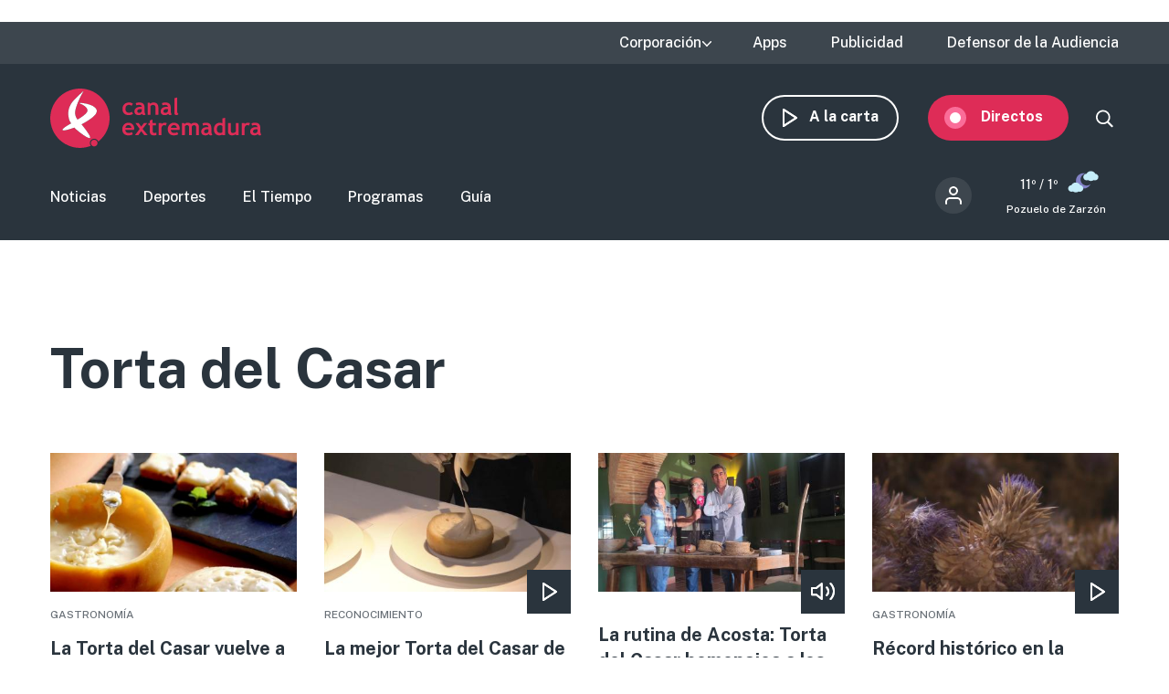

--- FILE ---
content_type: text/html; charset=UTF-8
request_url: https://www.canalextremadura.es/contenidos/etiquetas/torta-del-casar
body_size: 10586
content:
<!DOCTYPE html>
<html lang="es" dir="ltr" prefix="content: http://purl.org/rss/1.0/modules/content/  dc: http://purl.org/dc/terms/  foaf: http://xmlns.com/foaf/0.1/  og: http://ogp.me/ns#  rdfs: http://www.w3.org/2000/01/rdf-schema#  schema: http://schema.org/  sioc: http://rdfs.org/sioc/ns#  sioct: http://rdfs.org/sioc/types#  skos: http://www.w3.org/2004/02/skos/core#  xsd: http://www.w3.org/2001/XMLSchema# " class="no-grid">
  <head>
    <meta charset="utf-8" />
<script>        var OneSignal = window.OneSignal || [];
        OneSignal.push(function() {
          
          OneSignal.init({"appId":"90f0e906-07ed-4337-9cae-661c2f25023b","welcomeNotification":{"title":"\u00a1Bienvenido!","message":"Bienvenido al canal de notificaciones de Canal Extremadura."},"promptOptions":{"acceptButtonText":"Aceptar","cancelButtonText":"Cancelar"}});
        });
      </script>
<link rel="canonical" href="http://www.canalextremadura.es/contenidos/etiquetas/torta-del-casar" />
<meta name="twitter:card" content="summary_large_image" />
<meta name="Generator" content="Drupal 10 (https://www.drupal.org)" />
<meta name="MobileOptimized" content="width" />
<meta name="HandheldFriendly" content="true" />
<meta name="viewport" content="width=device-width, initial-scale=1.0" />
<style>div#sliding-popup, div#sliding-popup .eu-cookie-withdraw-banner, .eu-cookie-withdraw-tab {background: #ffffff} div#sliding-popup.eu-cookie-withdraw-wrapper { background: transparent; } #sliding-popup h1, #sliding-popup h2, #sliding-popup h3, #sliding-popup p, #sliding-popup label, #sliding-popup div, .eu-cookie-compliance-more-button, .eu-cookie-compliance-secondary-button, .eu-cookie-withdraw-tab { color: #16252e;} .eu-cookie-withdraw-tab { border-color: #16252e;}</style>
<link rel="icon" href="/themes/custom/seedos_wheat/favicon.ico" type="image/vnd.microsoft.icon" />
<link rel="alternate" hreflang="es" href="http://www.canalextremadura.es/contenidos/etiquetas/torta-del-casar" />

    <title>Torta del Casar | Canal Extremadura</title>
    <link rel="stylesheet" media="all" href="/libraries/drupal-superfish/css/superfish.css?t68qoa" />
<link rel="stylesheet" media="all" href="/themes/contrib/stable/css/system/components/ajax-progress.module.css?t68qoa" />
<link rel="stylesheet" media="all" href="/themes/contrib/stable/css/system/components/align.module.css?t68qoa" />
<link rel="stylesheet" media="all" href="/themes/contrib/stable/css/system/components/autocomplete-loading.module.css?t68qoa" />
<link rel="stylesheet" media="all" href="/themes/contrib/stable/css/system/components/fieldgroup.module.css?t68qoa" />
<link rel="stylesheet" media="all" href="/themes/contrib/stable/css/system/components/container-inline.module.css?t68qoa" />
<link rel="stylesheet" media="all" href="/themes/contrib/stable/css/system/components/clearfix.module.css?t68qoa" />
<link rel="stylesheet" media="all" href="/themes/contrib/stable/css/system/components/details.module.css?t68qoa" />
<link rel="stylesheet" media="all" href="/themes/contrib/stable/css/system/components/hidden.module.css?t68qoa" />
<link rel="stylesheet" media="all" href="/themes/contrib/stable/css/system/components/item-list.module.css?t68qoa" />
<link rel="stylesheet" media="all" href="/themes/contrib/stable/css/system/components/js.module.css?t68qoa" />
<link rel="stylesheet" media="all" href="/themes/contrib/stable/css/system/components/nowrap.module.css?t68qoa" />
<link rel="stylesheet" media="all" href="/themes/contrib/stable/css/system/components/position-container.module.css?t68qoa" />
<link rel="stylesheet" media="all" href="/themes/contrib/stable/css/system/components/progress.module.css?t68qoa" />
<link rel="stylesheet" media="all" href="/themes/contrib/stable/css/system/components/reset-appearance.module.css?t68qoa" />
<link rel="stylesheet" media="all" href="/themes/contrib/stable/css/system/components/resize.module.css?t68qoa" />
<link rel="stylesheet" media="all" href="/themes/contrib/stable/css/system/components/sticky-header.module.css?t68qoa" />
<link rel="stylesheet" media="all" href="/themes/contrib/stable/css/system/components/system-status-counter.css?t68qoa" />
<link rel="stylesheet" media="all" href="/themes/contrib/stable/css/system/components/system-status-report-counters.css?t68qoa" />
<link rel="stylesheet" media="all" href="/themes/contrib/stable/css/system/components/system-status-report-general-info.css?t68qoa" />
<link rel="stylesheet" media="all" href="/themes/contrib/stable/css/system/components/tabledrag.module.css?t68qoa" />
<link rel="stylesheet" media="all" href="/themes/contrib/stable/css/system/components/tablesort.module.css?t68qoa" />
<link rel="stylesheet" media="all" href="/themes/contrib/stable/css/system/components/tree-child.module.css?t68qoa" />
<link rel="stylesheet" media="all" href="/modules/contrib/poll/css/poll.base.css?t68qoa" />
<link rel="stylesheet" media="all" href="/modules/contrib/poll/css/poll.theme.css?t68qoa" />
<link rel="stylesheet" media="all" href="//cdnjs.cloudflare.com/ajax/libs/font-awesome/5.15.3/css/all.min.css" />
<link rel="stylesheet" media="all" href="/themes/contrib/stable/css/views/views.module.css?t68qoa" />
<link rel="stylesheet" media="all" href="/modules/contrib/eu_cookie_compliance/css/eu_cookie_compliance.css?t68qoa" />
<link rel="stylesheet" media="all" href="/modules/contrib/social_media_links/css/social_media_links.theme.css?t68qoa" />
<link rel="stylesheet" media="all" href="/modules/contrib/extlink/extlink.css?t68qoa" />
<link rel="stylesheet" media="all" href="/core/modules/layout_discovery/layouts/onecol/onecol.css?t68qoa" />
<link rel="stylesheet" media="all" href="/modules/contrib/better_exposed_filters/css/better_exposed_filters.css?t68qoa" />
<link rel="stylesheet" media="all" href="/themes/contrib/stable/css/core/assets/vendor/normalize-css/normalize.css?t68qoa" />
<link rel="stylesheet" media="all" href="/themes/contrib/stable/css/core/normalize-fixes.css?t68qoa" />
<link rel="stylesheet" media="all" href="/themes/contrib/classy/css/components/action-links.css?t68qoa" />
<link rel="stylesheet" media="all" href="/themes/contrib/classy/css/components/breadcrumb.css?t68qoa" />
<link rel="stylesheet" media="all" href="/themes/contrib/classy/css/components/button.css?t68qoa" />
<link rel="stylesheet" media="all" href="/themes/contrib/classy/css/components/collapse-processed.css?t68qoa" />
<link rel="stylesheet" media="all" href="/themes/contrib/classy/css/components/container-inline.css?t68qoa" />
<link rel="stylesheet" media="all" href="/themes/contrib/classy/css/components/details.css?t68qoa" />
<link rel="stylesheet" media="all" href="/themes/contrib/classy/css/components/exposed-filters.css?t68qoa" />
<link rel="stylesheet" media="all" href="/themes/contrib/classy/css/components/field.css?t68qoa" />
<link rel="stylesheet" media="all" href="/themes/contrib/classy/css/components/form.css?t68qoa" />
<link rel="stylesheet" media="all" href="/themes/contrib/classy/css/components/icons.css?t68qoa" />
<link rel="stylesheet" media="all" href="/themes/contrib/classy/css/components/inline-form.css?t68qoa" />
<link rel="stylesheet" media="all" href="/themes/contrib/classy/css/components/item-list.css?t68qoa" />
<link rel="stylesheet" media="all" href="/themes/contrib/classy/css/components/link.css?t68qoa" />
<link rel="stylesheet" media="all" href="/themes/contrib/classy/css/components/links.css?t68qoa" />
<link rel="stylesheet" media="all" href="/themes/contrib/classy/css/components/menu.css?t68qoa" />
<link rel="stylesheet" media="all" href="/themes/contrib/classy/css/components/more-link.css?t68qoa" />
<link rel="stylesheet" media="all" href="/themes/contrib/classy/css/components/pager.css?t68qoa" />
<link rel="stylesheet" media="all" href="/themes/contrib/classy/css/components/tabledrag.css?t68qoa" />
<link rel="stylesheet" media="all" href="/themes/contrib/classy/css/components/tableselect.css?t68qoa" />
<link rel="stylesheet" media="all" href="/themes/contrib/classy/css/components/tablesort.css?t68qoa" />
<link rel="stylesheet" media="all" href="/themes/contrib/classy/css/components/tabs.css?t68qoa" />
<link rel="stylesheet" media="all" href="/themes/contrib/classy/css/components/textarea.css?t68qoa" />
<link rel="stylesheet" media="all" href="/themes/contrib/classy/css/components/ui-dialog.css?t68qoa" />
<link rel="stylesheet" media="all" href="/themes/contrib/classy/css/components/messages.css?t68qoa" />
<link rel="stylesheet" media="all" href="/themes/contrib/classy/css/components/node.css?t68qoa" />
<link rel="stylesheet" media="all" href="/themes/custom/seedos_wheat/css/main.css?t68qoa" />

    <script type="application/json" data-drupal-selector="drupal-settings-json">{"path":{"baseUrl":"\/","pathPrefix":"","currentPath":"taxonomy\/term\/4138","currentPathIsAdmin":false,"isFront":false,"currentLanguage":"es"},"pluralDelimiter":"\u0003","suppressDeprecationErrors":true,"app_id":"90f0e906-07ed-4337-9cae-661c2f25023b","data":{"extlink":{"extTarget":false,"extTargetNoOverride":false,"extNofollow":false,"extNoreferrer":true,"extFollowNoOverride":false,"extClass":"ext","extLabel":"(link is external)","extImgClass":false,"extSubdomains":true,"extExclude":"","extInclude":"","extCssExclude":"","extCssExplicit":"","extAlert":false,"extAlertText":"This link will take you to an external web site. We are not responsible for their content.","mailtoClass":"mailto","mailtoLabel":"(link sends email)","extUseFontAwesome":false,"extIconPlacement":"append","extFaLinkClasses":"fa fa-external-link","extFaMailtoClasses":"fa fa-envelope-o","whitelistedDomains":[]}},"eu_cookie_compliance":{"cookie_policy_version":"1.0.0","popup_enabled":false,"popup_agreed_enabled":false,"popup_hide_agreed":false,"popup_clicking_confirmation":true,"popup_scrolling_confirmation":false,"popup_html_info":false,"use_mobile_message":false,"mobile_popup_html_info":false,"mobile_breakpoint":768,"popup_html_agreed":false,"popup_use_bare_css":false,"popup_height":"auto","popup_width":"348px","popup_delay":1000,"popup_link":"https:\/\/www.canalextremadura.es\/politica-de-privacidad-y-cookies","popup_link_new_window":true,"popup_position":false,"fixed_top_position":true,"popup_language":"es","store_consent":false,"better_support_for_screen_readers":true,"cookie_name":"","reload_page":false,"domain":"","domain_all_sites":false,"popup_eu_only":false,"popup_eu_only_js":false,"cookie_lifetime":100,"cookie_session":0,"set_cookie_session_zero_on_disagree":0,"disagree_do_not_show_popup":false,"method":"default","automatic_cookies_removal":false,"allowed_cookies":"","withdraw_markup":"\u003Cbutton type=\u0022button\u0022 class=\u0022eu-cookie-withdraw-tab\u0022\u003EPrivacy settings\u003C\/button\u003E\n\u003Cdiv aria-labelledby=\u0022popup-text\u0022 class=\u0022eu-cookie-withdraw-banner\u0022\u003E\n  \u003Cdiv class=\u0022popup-content info eu-cookie-compliance-content\u0022\u003E\n    \u003Cdiv id=\u0022popup-text\u0022 class=\u0022eu-cookie-compliance-message\u0022 role=\u0022document\u0022\u003E\n      \u003Ch2\u003EWe use cookies on this site to enhance your user experience\u003C\/h2\u003E\u003Cp\u003EYou have given your consent for us to set cookies.\u003C\/p\u003E\n    \u003C\/div\u003E\n    \u003Cdiv id=\u0022popup-buttons\u0022 class=\u0022eu-cookie-compliance-buttons\u0022\u003E\n      \u003Cbutton type=\u0022button\u0022 class=\u0022eu-cookie-withdraw-button \u0022\u003EWithdraw consent\u003C\/button\u003E\n    \u003C\/div\u003E\n  \u003C\/div\u003E\n\u003C\/div\u003E","withdraw_enabled":false,"reload_options":null,"reload_routes_list":"","withdraw_button_on_info_popup":false,"cookie_categories":[],"cookie_categories_details":[],"enable_save_preferences_button":true,"cookie_value_disagreed":"0","cookie_value_agreed_show_thank_you":"1","cookie_value_agreed":"2","containing_element":"body","settings_tab_enabled":false,"olivero_primary_button_classes":"","olivero_secondary_button_classes":"","close_button_action":"close_banner","open_by_default":false,"modules_allow_popup":true,"hide_the_banner":false,"geoip_match":true},"ajaxTrustedUrl":{"\/buscar":true},"superfish":{"superfish-top-menu":{"id":"superfish-top-menu","sf":{"animation":{"opacity":"show","height":"show"},"speed":"fast"},"plugins":{"supposition":true,"supersubs":true}}},"user":{"uid":0,"permissionsHash":"e9c840b14a85e8bdf49e93aca6be553462ba7161cb4ebdeca2374b1cd0131bba"}}</script>
<script src="/core/assets/vendor/modernizr/modernizr.min.js?v=3.11.7"></script>
<script src="/core/assets/vendor/jquery/jquery.min.js?v=3.7.1"></script>
<script src="/sites/default/files/languages/es_D17o1VeUPEKO2sA1O2o9SB44JWBNdD0soP6N2CJDh9g.js?t68qoa"></script>
<script src="/core/misc/drupalSettingsLoader.js?v=10.2.5"></script>
<script src="/core/misc/drupal.js?v=10.2.5"></script>
<script src="/core/misc/drupal.init.js?v=10.2.5"></script>
<script src="https://cdn.onesignal.com/sdks/OneSignalSDK.js" async></script>
<script src="/themes/custom/seedos_wheat/js/vendor/jquery.matchHeight.js?t68qoa"></script>
<script src="/themes/custom/seedos_wheat/js/seedos_wheat.js?t68qoa"></script>
<script src="/themes/custom/seedos_wheat/js/custom.js?t68qoa"></script>


        <meta name="robots" content="max-image-preview:large">
    

    <!-- Google Tag Manager -->
    <script>(function(w,d,s,l,i){w[l]=w[l]||[];w[l].push({'gtm.start':
    new Date().getTime(),event:'gtm.js'});var f=d.getElementsByTagName(s)[0],
    j=d.createElement(s),dl=l!='dataLayer'?'&l='+l:'';j.async=true;j.src=
    'https://www.googletagmanager.com/gtm.js?id='+i+dl;f.parentNode.insertBefore(j,f);
    })(window,document,'script','dataLayer','GTM-WCWPTXC');</script>
    <!-- End Google Tag Manager -->
  </head>
  <body class="layout-no-sidebars contenidos-etiquetas-torta-del-casar path-taxonomy">
    <!-- Google Tag Manager (noscript) -->
    <noscript><iframe src="https://www.googletagmanager.com/ns.html?id=GTM-WCWPTXC"
    height="0" width="0" style="display:none;visibility:hidden"></iframe></noscript>
    <!-- End Google Tag Manager (noscript) -->
        <!--a href="#main-content" class="visually-hidden focusable skip-link">
      Pasar al contenido principal
    </a -->
    
      <div class="dialog-off-canvas-main-canvas" data-off-canvas-main-canvas>
    <div class="layout-container ">
      <header role="banner" aria-label="Cabecera de sitio">
              <div class="advertising-top-bar">
            <div class="region region-advertising-top-bar">
    <div id="block-publicidadtopbar" class="block-type--basic block block-block-content block-block-content0b1c4b71-2bdd-49a5-98a8-c3575e0a237e">
  
    
      
            <div class="clearfix text-formatted field field--name-body field--type-text-with-summary field--label-hidden field__item"><p style="(min-width:650px); "><script async src="https://pagead2.googlesyndication.com/pagead/js/adsbygoogle.js?client=ca-pub-4339465715079743" crossorigin="anonymous"></script><!-- Top (desktop) --><script>
     (adsbygoogle = window.adsbygoogle || []).push({});
</script></p>

<p style="(min-width:360px); "><script async src="https://pagead2.googlesyndication.com/pagead/js/adsbygoogle.js?client=ca-pub-4339465715079743" crossorigin="anonymous"></script><!-- Top (mobile) --><script>
     (adsbygoogle = window.adsbygoogle || []).push({});
</script></p>
</div>
      
  </div>

  </div>

        </div>
                    <div class="top-bar">
            <div class="region region-top-bar">
    <div id="block-topmenu-3" class="block block-superfish block-superfishtop-menu">
  
    
      
<ul id="superfish-top-menu" class="menu sf-menu sf-top-menu sf-horizontal sf-style-none">
  
<li id="top-menu-menu-link-content03152371-be64-4e9e-aa9b-e78df020b4ce" class="sf-depth-1 menuparent"><span class="sf-depth-1 menuparent nolink">Corporación</span><ul><li id="top-menu-menu-link-contentca579344-b585-49fc-b1a6-3737d44e2552" class="sf-depth-2 sf-no-children"><a href="/corporacion/sobre-nosotros" class="sf-depth-2">Sobre nosotros</a></li><li id="top-menu-menu-link-content8a735cda-7443-4e21-bb72-822c59d0411b" class="sf-depth-2 sf-no-children"><a href="/corporacion/transparencia" class="sf-depth-2">Transparencia</a></li><li id="top-menu-menu-link-content6de8b885-0b95-4dd1-b48f-b57bfeec300b" class="sf-depth-2 sf-no-children"><a href="/corporacion/sala-de-prensa" class="sf-depth-2">Sala de prensa</a></li><li id="top-menu-menu-link-content85e91e12-18de-48b9-89b6-f61ac14f7cb0" class="sf-depth-2 sf-no-children"><a href="/corporacion/seleccion-de-personal" class="sf-depth-2">Selección de personal</a></li><li id="top-menu-menu-link-contentdc991426-6874-4b09-a3df-919a40a32ae3" class="sf-depth-2 sf-no-children"><a href="/corporacion/sintonizanos" class="sf-depth-2">Sintonízanos</a></li><li id="top-menu-menu-link-contented58b667-fc6f-4777-b58d-e09915deb7f4" class="sf-depth-2 sf-no-children"><a href="/corporacion/defensor-audiencia" class="sf-depth-2">Contacto</a></li></ul></li><li id="top-menu-menu-link-contentff71959c-e3cd-48e8-8b8e-f61e5fb101da" class="sf-depth-1 sf-no-children"><a href="/apps" class="sf-depth-1">Apps</a></li><li id="top-menu-menu-link-content78247936-fb7e-41a7-845b-063e23202123" class="sf-depth-1 sf-no-children"><a href="/publicidad" class="sf-depth-1">Publicidad</a></li><li id="top-menu-menu-link-contentfc7a83a0-f291-4d0f-b9cf-3f6e36dd4862" class="sf-depth-1 sf-no-children"><a href="/corporacion/defensor-audiencia" class="sf-depth-1">Defensor de la Audiencia</a></li>
</ul>

  </div>
<div id="block-quancast" class="block-type--basic block block-block-content block-block-contente4e4c03a-c52c-485e-bfd7-97f271e65cab">
  
    
      
  </div>

  </div>

        </div>
            <div class="site-header">
        <div class="site-header-wrapper-top clearfix">
                      <div class="burger-menu"></div>
              <div class="region region-secondary-menu">
    <div id="block-seedos-wheat-search-trigger" class="block block-system block-system-powered-by-block">
  
    
    </div>
<nav role="navigation" aria-labelledby="block-navegacionsecundaria-menu" id="block-navegacionsecundaria" class="block block-menu navigation menu--secondary">
            
  <h2 class="visually-hidden" id="block-navegacionsecundaria-menu">Navegación secundaria</h2>
  

        
              <ul block="block-navegacionsecundaria" class="clearfix menu">
                    <li class="menu-icon menu-icon-48 menu-item">
                  <a href="https://www.canalextremadura.app/" class="on-demand">A la carta</a>
                      </li>
                <li class="menu-icon menu-icon-49 menu-item menu-item--collapsed">
                  <a href="https://www.canalextremadura.app/videos/category/22469-directo-video-247" class="live" target="_blank">Directos</a>
                      </li>
        </ul>
  


  </nav>
<div class="views-exposed-form bef-exposed-form block block-views block-views-exposed-filter-blocksearch-page-1" data-bef-auto-submit-full-form="" data-bef-auto-submit="" data-bef-auto-submit-delay="500" data-drupal-selector="views-exposed-form-search-page-1" id="block-search-block-wheat">
  
    
      <form block="block-search-block-wheat" action="/buscar" method="get" id="views-exposed-form-search-page-1" accept-charset="UTF-8">
  <div class="form--inline clearfix">
  <div class="js-form-item form-item js-form-type-textfield form-type-textfield js-form-item-search-api-fulltext form-item-search-api-fulltext">
      
        <input data-bef-auto-submit-exclude="" data-drupal-selector="edit-search-api-fulltext" type="text" id="edit-search-api-fulltext" name="search_api_fulltext" value="" size="30" maxlength="128" class="form-text" />

        </div>
<div data-drupal-selector="edit-actions" class="form-actions js-form-wrapper form-wrapper" id="edit-actions"><input data-bef-auto-submit-click="" class="js-hide button js-form-submit form-submit" data-drupal-selector="edit-submit-search" type="submit" id="edit-submit-search" value="Apply" />
</div>

</div>

</form>

  </div>

  </div>

                      <div class="region region-header">
    <div id="block-seedos-wheat-branding" class="clearfix block block-system block-system-branding-block">
  
    
        <a href="/" rel="home" class="site-logo">
      <img src="/themes/custom/seedos_wheat/logo.svg" alt="Inicio" />
    </a>
      </div>

  </div>

        </div>
                  <div class="site-header-wrapper clearfix">
              <div class="region region-primary-menu">
    <nav role="navigation" aria-labelledby="block-seedos-wheat-main-menu-menu" id="block-seedos-wheat-main-menu" class="block block-menu navigation menu--main">
            
  <h2 class="visually-hidden" id="block-seedos-wheat-main-menu-menu">Main menu</h2>
  

        
              <ul block="block-seedos-wheat-main-menu" class="clearfix menu">
                    <li class="menu-icon menu-icon-20 menu-item">
                  <a href="/noticias" class="news" data-drupal-link-system-path="node/125">Noticias</a>
                      </li>
                <li class="menu-icon menu-icon-21 menu-item">
                  <a href="/deportes" class="sport" data-drupal-link-system-path="node/126">Deportes</a>
                      </li>
                <li class="menu-icon menu-icon-44 menu-item">
                  <a href="/el-tiempo" class="weather" data-drupal-link-system-path="node/122">El Tiempo</a>
                      </li>
                <li class="menu-icon menu-icon-19 menu-item">
                  <a href="/programas" class="programs" data-drupal-link-system-path="node/127">Programas</a>
                      </li>
                <li class="menu-icon menu-icon-22 menu-item">
                  <a href="/guia" class="grid" data-drupal-link-system-path="guia">Guía</a>
                      </li>
        </ul>
  


  </nav>
<div id="block-cexma-weather-header" class="block block-cexma-weather block-cexma-weather-mini">
  
    
      <div class="weather-reduced"><a href="/el-tiempo" class="weather-reduced-link"><div class="weather-reduced-max">11º / </div>
<div class="weather-reduced-min">1º</div>
<div class="weather-reduced-image"><img src="/modules/custom/cexma_weather/src/Images/weather-16.svg" />
</div>
<div class="weather-reduced-title"><p>Pozuelo de Zarzón</p>
</div>
</a>
</div>

  </div>
<nav role="navigation" aria-labelledby="block-menudecuentadeusuario-2-menu" id="block-menudecuentadeusuario-2" class="block block-menu navigation menu--account">
      
  <h2 id="block-menudecuentadeusuario-2-menu">Menú de cuenta de usuario</h2>
  

        
              <ul block="block-menudecuentadeusuario-2" class="clearfix menu">
                    <li class="menu-item">
                  <a href="/user/login" data-drupal-link-system-path="user/login">Iniciar sesión</a>
                      </li>
        </ul>
  


  </nav>

  </div>

          </div>
              </div>
    </header>

    
            <div class="region region-highlighted">
    <div data-drupal-messages-fallback class="hidden"></div>

  </div>

      
  
        <div class="region region-content-top">
    <div id="block-pagetitle-2" class="block block-core block-page-title-block">
  
    
      
  <h1 class="page-title">Torta del Casar</h1>


  </div>

  </div>

  
      
      

  <main role="main">
    <a id="main-content" tabindex="-1"></a>              
    <div class="layout-content">
                <div class="region region-content">
    <div id="block-seedos-wheat-content" class="block block-system block-system-main-block">
  
    
      <div class="views-element-container"><div class="views-grid-4 view view-taxonomy-term view-id-taxonomy_term view-display-id-page_1 js-view-dom-id-16f29708091a41ce7c5b11e89365a21481cdfda4a94369ebf393d7d30f54c1f0">
  
    

  
      <div class="view-header">
      <div about="/contenidos/etiquetas/torta-del-casar" typeof="schema:Thing" id="taxonomy-term-4138" class="taxonomy-term vocabulary-tags">
  
      <span property="schema:name" content="Torta del Casar" class="rdf-meta hidden"></span>

  <div class="content">
    
  </div>
</div>

    </div>
  
  
  
      <div class="view-content clearfix">
          <div class="views-row">
<article data-history-node-id="1048198" about="/noticias/provincia-de-caceres/la-torta-del-casar-vuelve-barcelona-para-brillar-en-el-gastronomic" class="node node--type-news node--promoted node--view-mode-_-col-list">

  
  

  
  <div class="node__content">
      <div class="layout layout--onecol">
    <div  class="layout__region layout__region--content">
      <div class="block block-layout-builder block-field-blocknodenewsfield-shared-image">
  
    
      
            <div class="field field--name-field-shared-image field--type-entity-reference field--label-hidden field__item"><article class="media media--type-image media--view-mode-grid-4">
  
      
  <div class="field field--name-field-media-image field--type-image field--label-visually_hidden">
    <div class="field__label visually-hidden">Imagen</div>
              <div class="field__item">  <img src="/sites/default/files/styles/grid_4/public/2025-01/torta%20del%20casar.jpg?itok=rZchp-XT" width="425" height="239" alt="Torta del Casar" loading="lazy" typeof="foaf:Image" class="image-style-grid-4" />


</div>
          </div>

  </article>
</div>
      
  </div>
<div class="block block-layout-builder block-extra-field-blocknodenewshas-multimedia">
  
    
      
  </div>
<div class="block block-layout-builder block-extra-field-blocknodenewsminute">
  
    
      
  </div>

    </div>
  </div>
  <div class="layout layout--onecol">
    <div  class="layout__region layout__region--content">
      <div class="block block-layout-builder block-field-blocknodenewsfield-shared-pretitle">
  
    
      
            <div class="clearfix text-formatted field field--name-field-shared-pretitle field--type-text-long field--label-hidden field__item">GASTRONOMÍA</div>
      
  </div>
<div class="block block-layout-builder block-field-blocknodenewstitle">
  
    
      <span class="field field--name-title field--type-string field--label-hidden">  <p>La Torta del Casar vuelve a Barcelona para brillar en el Gastronomic Fórum</p>


  <div class="view-more"><a href="/noticias/provincia-de-caceres/la-torta-del-casar-vuelve-barcelona-para-brillar-en-el-gastronomic" class="view-more" aria-label="Read more about La Torta del Casar vuelve a Barcelona para brillar en el Gastronomic Fórum" hreflang="es">More</a></div>
</span>

  </div>

    </div>
  </div>

  </div>

</article></div>
    <div class="views-row">
<article data-history-node-id="1034474" about="/noticias/provincia-de-caceres/la-mejor-torta-del-casar-de-2025-es-la-de-la-queseria-dona-francisca" class="node node--type-news node--promoted node--view-mode-_-col-list">

  
  

  
  <div class="node__content">
      <div class="layout layout--onecol">
    <div  class="layout__region layout__region--content">
      <div class="block block-layout-builder block-field-blocknodenewsfield-shared-image">
  
    
      
            <div class="field field--name-field-shared-image field--type-entity-reference field--label-hidden field__item"><article class="media media--type-image media--view-mode-grid-4">
  
      
  <div class="field field--name-field-media-image field--type-image field--label-visually_hidden">
    <div class="field__label visually-hidden">Imagen</div>
              <div class="field__item">  <img src="/sites/default/files/styles/grid_4/public/2025-10/queseriademisinti.jpg?itok=7KT35eVm" width="425" height="239" alt="Torta del Casar de Doña Francisca" loading="lazy" typeof="foaf:Image" class="image-style-grid-4" />


</div>
          </div>

  </article>
</div>
      
  </div>
<div class="block block-layout-builder block-extra-field-blocknodenewshas-multimedia">
  
    
      <div class="clearfix text-formatted field field--has-multimedia-video">
        <img src="/modules/custom/seedos_general/images/play.svg" alt="my image" />
        </div>
  </div>
<div class="block block-layout-builder block-extra-field-blocknodenewsminute">
  
    
      
  </div>

    </div>
  </div>
  <div class="layout layout--onecol">
    <div  class="layout__region layout__region--content">
      <div class="block block-layout-builder block-field-blocknodenewsfield-shared-pretitle">
  
    
      
            <div class="clearfix text-formatted field field--name-field-shared-pretitle field--type-text-long field--label-hidden field__item">RECONOCIMIENTO</div>
      
  </div>
<div class="block block-layout-builder block-field-blocknodenewstitle">
  
    
      <span class="field field--name-title field--type-string field--label-hidden">  <p>La mejor Torta del Casar de 2025 es la de la quesería Doña Francisca</p>


  <div class="view-more"><a href="/noticias/provincia-de-caceres/la-mejor-torta-del-casar-de-2025-es-la-de-la-queseria-dona-francisca" class="view-more" aria-label="Read more about La mejor Torta del Casar de 2025 es la de la quesería Doña Francisca" hreflang="es">More</a></div>
</span>

  </div>

    </div>
  </div>

  </div>

</article></div>
    <div class="views-row">
<article data-history-node-id="1021771" about="/audio/la-rutina-de-acosta-torta-del-casar-homenajea-los-pastores-de-siempre" class="node node--type-audio node--promoted node--view-mode-_-col-list">

  
  

  
  <div class="node__content">
      <div class="layout layout--onecol">
    <div  class="layout__region layout__region--content">
      <div class="block block-layout-builder block-field-blocknodeaudiofield-shared-image">
  
    
      
            <div class="field field--name-field-shared-image field--type-entity-reference field--label-hidden field__item"><article class="media media--type-image media--view-mode-grid-4">
  
      
  <div class="field field--name-field-media-image field--type-image field--label-visually_hidden">
    <div class="field__label visually-hidden">Imagen</div>
              <div class="field__item">  <img src="/sites/default/files/styles/grid_4/public/2025-09/EL%20SOL%20SALE%20POR%20EL%20OESTE%20%2864%29.jpg?itok=Bb11Cj1B" width="425" height="239" alt="Juan Carlos Acosta" loading="lazy" typeof="foaf:Image" class="image-style-grid-4" />


</div>
          </div>

  </article>
</div>
      
  </div>
<div class="block block-layout-builder block-extra-field-blocknodeaudiohas-multimedia">
  
    
      <div class="clearfix text-formatted field field--has-multimedia-audio">
        <img src="/modules/custom/seedos_general/images/audio.svg" alt="my image" />
        </div>
  </div>

    </div>
  </div>
  <div class="layout layout--onecol">
    <div  class="layout__region layout__region--content">
      <div class="block block-layout-builder block-extra-field-blocknodeaudioparent-group">
  
    
      
  </div>
<div class="block block-layout-builder block-field-blocknodeaudiotitle">
  
    
      <span class="field field--name-title field--type-string field--label-hidden">  <p>La rutina de Acosta: Torta del Casar homenajea a los pastores de siempre</p>


  <div class="view-more"><a href="/audio/la-rutina-de-acosta-torta-del-casar-homenajea-los-pastores-de-siempre" class="view-more" aria-label="Read more about La rutina de Acosta: Torta del Casar homenajea a los pastores de siempre" hreflang="es">More</a></div>
</span>

  </div>

    </div>
  </div>

  </div>

</article></div>
    <div class="views-row">
<article data-history-node-id="1020775" about="/noticias/provincia-de-caceres/record-historico-en-la-recogida-de-flor-de-cardo-para-la-torta-del" class="node node--type-news node--promoted node--view-mode-_-col-list">

  
  

  
  <div class="node__content">
      <div class="layout layout--onecol">
    <div  class="layout__region layout__region--content">
      <div class="block block-layout-builder block-field-blocknodenewsfield-shared-image">
  
    
      
            <div class="field field--name-field-shared-image field--type-entity-reference field--label-hidden field__item"><article class="media media--type-image media--view-mode-grid-4">
  
      
  <div class="field field--name-field-media-image field--type-image field--label-visually_hidden">
    <div class="field__label visually-hidden">Imagen</div>
              <div class="field__item">  <img src="/sites/default/files/styles/grid_4/public/2025-09/CARDO.jpg?itok=AXSc75ks" width="425" height="239" alt="" loading="lazy" typeof="foaf:Image" class="image-style-grid-4" />


</div>
          </div>

  </article>
</div>
      
  </div>
<div class="block block-layout-builder block-extra-field-blocknodenewshas-multimedia">
  
    
      <div class="clearfix text-formatted field field--has-multimedia-video">
        <img src="/modules/custom/seedos_general/images/play.svg" alt="my image" />
        </div>
  </div>
<div class="block block-layout-builder block-extra-field-blocknodenewsminute">
  
    
      
  </div>

    </div>
  </div>
  <div class="layout layout--onecol">
    <div  class="layout__region layout__region--content">
      <div class="block block-layout-builder block-field-blocknodenewsfield-shared-pretitle">
  
    
      
            <div class="clearfix text-formatted field field--name-field-shared-pretitle field--type-text-long field--label-hidden field__item">GASTRONOMÍA</div>
      
  </div>
<div class="block block-layout-builder block-field-blocknodenewstitle">
  
    
      <span class="field field--name-title field--type-string field--label-hidden">  <p>Récord histórico en la recogida de flor de cardo para la Torta del Casar</p>


  <div class="view-more"><a href="/noticias/provincia-de-caceres/record-historico-en-la-recogida-de-flor-de-cardo-para-la-torta-del" class="view-more" aria-label="Read more about Récord histórico en la recogida de flor de cardo para la Torta del Casar" hreflang="es">More</a></div>
</span>

  </div>

    </div>
  </div>

  </div>

</article></div>
    <div class="views-row">
<article data-history-node-id="917809" about="/noticias/extremadura/la-torta-del-casar-protagonista-en-fitur-como-referente-del-turismo" class="node node--type-news node--promoted node--view-mode-_-col-list">

  
  

  
  <div class="node__content">
      <div class="layout layout--onecol">
    <div  class="layout__region layout__region--content">
      <div class="block block-layout-builder block-field-blocknodenewsfield-shared-image">
  
    
      
            <div class="field field--name-field-shared-image field--type-entity-reference field--label-hidden field__item"><article class="media media--type-image media--view-mode-grid-4">
  
      
  <div class="field field--name-field-media-image field--type-image field--label-visually_hidden">
    <div class="field__label visually-hidden">Imagen</div>
              <div class="field__item">  <img src="/sites/default/files/styles/grid_4/public/2025-01/torta%20del%20casar.jpg?itok=rZchp-XT" width="425" height="239" alt="Torta del Casar" loading="lazy" typeof="foaf:Image" class="image-style-grid-4" />


</div>
          </div>

  </article>
</div>
      
  </div>
<div class="block block-layout-builder block-extra-field-blocknodenewshas-multimedia">
  
    
      
  </div>
<div class="block block-layout-builder block-extra-field-blocknodenewsminute">
  
    
      
  </div>

    </div>
  </div>
  <div class="layout layout--onecol">
    <div  class="layout__region layout__region--content">
      <div class="block block-layout-builder block-field-blocknodenewsfield-shared-pretitle">
  
    
      
            <div class="clearfix text-formatted field field--name-field-shared-pretitle field--type-text-long field--label-hidden field__item">TURISMO</div>
      
  </div>
<div class="block block-layout-builder block-field-blocknodenewstitle">
  
    
      <span class="field field--name-title field--type-string field--label-hidden">  <p>La Torta del Casar, protagonista en Fitur como referente del turismo gastronómico extremeño</p>


  <div class="view-more"><a href="/noticias/extremadura/la-torta-del-casar-protagonista-en-fitur-como-referente-del-turismo" class="view-more" aria-label="Read more about La Torta del Casar, protagonista en Fitur como referente del turismo gastronómico extremeño" hreflang="es">More</a></div>
</span>

  </div>

    </div>
  </div>

  </div>

</article></div>
    <div class="views-row">
<article data-history-node-id="908534" about="/noticias/extremadura/la-produccion-de-torta-del-casar-cae-un-30-por-culpa-de-la-lengua-azul" class="node node--type-news node--promoted node--view-mode-_-col-list">

  
  

  
  <div class="node__content">
      <div class="layout layout--onecol">
    <div  class="layout__region layout__region--content">
      <div class="block block-layout-builder block-field-blocknodenewsfield-shared-image">
  
    
      
            <div class="field field--name-field-shared-image field--type-entity-reference field--label-hidden field__item"><article class="media media--type-image media--view-mode-grid-4">
  
      
  <div class="field field--name-field-media-image field--type-image field--label-visually_hidden">
    <div class="field__label visually-hidden">Imagen</div>
              <div class="field__item">  <img src="/sites/default/files/styles/grid_4/public/2024-12/tORTA%20DEL%20CASAR2.jpg?itok=siOOkhD2" width="425" height="239" alt="Baja la producción de Torta del Casar" loading="lazy" typeof="foaf:Image" class="image-style-grid-4" />


</div>
          </div>

  </article>
</div>
      
  </div>
<div class="block block-layout-builder block-extra-field-blocknodenewshas-multimedia">
  
    
      <div class="clearfix text-formatted field field--has-multimedia-video">
        <img src="/modules/custom/seedos_general/images/play.svg" alt="my image" />
        </div>
  </div>
<div class="block block-layout-builder block-extra-field-blocknodenewsminute">
  
    
      
  </div>

    </div>
  </div>
  <div class="layout layout--onecol">
    <div  class="layout__region layout__region--content">
      <div class="block block-layout-builder block-field-blocknodenewsfield-shared-pretitle">
  
    
      
            <div class="clearfix text-formatted field field--name-field-shared-pretitle field--type-text-long field--label-hidden field__item">ALIMENTOS</div>
      
  </div>
<div class="block block-layout-builder block-field-blocknodenewstitle">
  
    
      <span class="field field--name-title field--type-string field--label-hidden">  <p>La producción de Torta del Casar cae un 30% por culpa de la lengua azul</p>


  <div class="view-more"><a href="/noticias/extremadura/la-produccion-de-torta-del-casar-cae-un-30-por-culpa-de-la-lengua-azul" class="view-more" aria-label="Read more about La producción de Torta del Casar cae un 30% por culpa de la lengua azul" hreflang="es">More</a></div>
</span>

  </div>

    </div>
  </div>

  </div>

</article></div>
    <div class="views-row">
<article data-history-node-id="895800" about="/noticias/provincia-de-caceres/la-dop-torta-del-casar-amplia-la-produccion-de-cardo-para-garantizar" class="node node--type-news node--promoted node--view-mode-_-col-list">

  
  

  
  <div class="node__content">
      <div class="layout layout--onecol">
    <div  class="layout__region layout__region--content">
      <div class="block block-layout-builder block-field-blocknodenewsfield-shared-image">
  
    
      
            <div class="field field--name-field-shared-image field--type-entity-reference field--label-hidden field__item"><article class="media media--type-image media--view-mode-grid-4">
  
      
  <div class="field field--name-field-media-image field--type-image field--label-visually_hidden">
    <div class="field__label visually-hidden">Imagen</div>
              <div class="field__item">  <img src="/sites/default/files/styles/grid_4/public/2024-12/NOTICIAAUDIOVIDEO%20WEB%20-%202024-12-02T104811.480.jpg?itok=qhFCCy5F" width="425" height="239" alt="Cardo para la torta del Casar" loading="lazy" typeof="foaf:Image" class="image-style-grid-4" />


</div>
          </div>

  </article>
</div>
      
  </div>
<div class="block block-layout-builder block-extra-field-blocknodenewshas-multimedia">
  
    
      <div class="clearfix text-formatted field field--has-multimedia-video">
        <img src="/modules/custom/seedos_general/images/play.svg" alt="my image" />
        </div>
  </div>
<div class="block block-layout-builder block-extra-field-blocknodenewsminute">
  
    
      
  </div>

    </div>
  </div>
  <div class="layout layout--onecol">
    <div  class="layout__region layout__region--content">
      <div class="block block-layout-builder block-field-blocknodenewsfield-shared-pretitle">
  
    
      
            <div class="clearfix text-formatted field field--name-field-shared-pretitle field--type-text-long field--label-hidden field__item">GASTRONOMÍA</div>
      
  </div>
<div class="block block-layout-builder block-field-blocknodenewstitle">
  
    
      <span class="field field--name-title field--type-string field--label-hidden">  <p>La D.O.P. Torta del Casar amplía la producción de cardo para garantizar su calidad</p>


  <div class="view-more"><a href="/noticias/provincia-de-caceres/la-dop-torta-del-casar-amplia-la-produccion-de-cardo-para-garantizar" class="view-more" aria-label="Read more about La D.O.P. Torta del Casar amplía la producción de cardo para garantizar su calidad" hreflang="es">More</a></div>
</span>

  </div>

    </div>
  </div>

  </div>

</article></div>
    <div class="views-row">
<article data-history-node-id="886100" about="/audio/la-lengua-azul-acorta-la-campana-navidena-de-la-torta-del-casar" class="node node--type-audio node--promoted node--view-mode-_-col-list">

  
  

  
  <div class="node__content">
      <div class="layout layout--onecol">
    <div  class="layout__region layout__region--content">
      <div class="block block-layout-builder block-field-blocknodeaudiofield-shared-image">
  
    
      
            <div class="field field--name-field-shared-image field--type-entity-reference field--label-hidden field__item"><article class="media media--type-image media--view-mode-grid-4">
  
      
  <div class="field field--name-field-media-image field--type-image field--label-visually_hidden">
    <div class="field__label visually-hidden">Imagen</div>
              <div class="field__item">  <img src="/sites/default/files/styles/grid_4/public/2024-11/torta%20del%20casar.jpg?itok=ymsLP8IL" width="425" height="239" alt="" loading="lazy" typeof="foaf:Image" class="image-style-grid-4" />


</div>
          </div>

  </article>
</div>
      
  </div>
<div class="block block-layout-builder block-extra-field-blocknodeaudiohas-multimedia">
  
    
      <div class="clearfix text-formatted field field--has-multimedia-audio">
        <img src="/modules/custom/seedos_general/images/audio.svg" alt="my image" />
        </div>
  </div>

    </div>
  </div>
  <div class="layout layout--onecol">
    <div  class="layout__region layout__region--content">
      <div class="block block-layout-builder block-extra-field-blocknodeaudioparent-group">
  
    
      
  </div>
<div class="block block-layout-builder block-field-blocknodeaudiotitle">
  
    
      <span class="field field--name-title field--type-string field--label-hidden">  <p>La lengua azul acorta la campaña navideña de la Torta del Casar</p>


  <div class="view-more"><a href="/audio/la-lengua-azul-acorta-la-campana-navidena-de-la-torta-del-casar" class="view-more" aria-label="Read more about La lengua azul acorta la campaña navideña de la Torta del Casar" hreflang="es">More</a></div>
</span>

  </div>

    </div>
  </div>

  </div>

</article></div>
    <div class="views-row">
<article data-history-node-id="874786" about="/noticias/provincia-de-caceres/las-denominaciones-de-origen-cacerenas-destacan-en-bruselas-durante" class="node node--type-news node--promoted node--view-mode-_-col-list">

  
  

  
  <div class="node__content">
      <div class="layout layout--onecol">
    <div  class="layout__region layout__region--content">
      <div class="block block-layout-builder block-field-blocknodenewsfield-shared-image">
  
    
      
            <div class="field field--name-field-shared-image field--type-entity-reference field--label-hidden field__item"><article class="media media--type-image media--view-mode-grid-4">
  
      
  <div class="field field--name-field-media-image field--type-image field--label-visually_hidden">
    <div class="field__label visually-hidden">Imagen</div>
              <div class="field__item">  <img src="/sites/default/files/styles/grid_4/public/2024-10/NOTICIAAUDIOVIDEO%20WEB%20-%202024-10-09T192236.444.jpg?itok=qrJX1Y4f" width="425" height="239" alt="Las Denominaciones de Origen Protegidas cacereñas participan en Bruselas en la Semana Europea de las Regiones y Ciudades" loading="lazy" typeof="foaf:Image" class="image-style-grid-4" />


</div>
          </div>

  </article>
</div>
      
  </div>
<div class="block block-layout-builder block-extra-field-blocknodenewshas-multimedia">
  
    
      
  </div>
<div class="block block-layout-builder block-extra-field-blocknodenewsminute">
  
    
      
  </div>

    </div>
  </div>
  <div class="layout layout--onecol">
    <div  class="layout__region layout__region--content">
      <div class="block block-layout-builder block-field-blocknodenewsfield-shared-pretitle">
  
    
      
            <div class="clearfix text-formatted field field--name-field-shared-pretitle field--type-text-long field--label-hidden field__item">GASTRONOMÍA</div>
      
  </div>
<div class="block block-layout-builder block-field-blocknodenewstitle">
  
    
      <span class="field field--name-title field--type-string field--label-hidden">  <p>Las Denominaciones de Origen cacereñas destacan en Bruselas durante la Semana Europea de las Regiones</p>


  <div class="view-more"><a href="/noticias/provincia-de-caceres/las-denominaciones-de-origen-cacerenas-destacan-en-bruselas-durante" class="view-more" aria-label="Read more about Las Denominaciones de Origen cacereñas destacan en Bruselas durante la Semana Europea de las Regiones" hreflang="es">More</a></div>
</span>

  </div>

    </div>
  </div>

  </div>

</article></div>
    <div class="views-row">
<article data-history-node-id="871669" about="/noticias/provincia-de-caceres/el-11-de-octubre-comenzara-la-semana-de-la-torta-del-casar" class="node node--type-news node--promoted node--view-mode-_-col-list">

  
  

  
  <div class="node__content">
      <div class="layout layout--onecol">
    <div  class="layout__region layout__region--content">
      <div class="block block-layout-builder block-field-blocknodenewsfield-shared-image">
  
    
      
            <div class="field field--name-field-shared-image field--type-entity-reference field--label-hidden field__item"><article class="media media--type-image media--view-mode-grid-4">
  
      
  <div class="field field--name-field-media-image field--type-image field--label-visually_hidden">
    <div class="field__label visually-hidden">Imagen</div>
              <div class="field__item">  <img src="/sites/default/files/styles/grid_4/public/2024-10/semana%20de%20la%20torta.jpg?itok=pdltq51y" width="425" height="239" alt="Semana de la Torta del Casar" loading="lazy" typeof="foaf:Image" class="image-style-grid-4" />


</div>
          </div>

  </article>
</div>
      
  </div>
<div class="block block-layout-builder block-extra-field-blocknodenewshas-multimedia">
  
    
      
  </div>
<div class="block block-layout-builder block-extra-field-blocknodenewsminute">
  
    
      
  </div>

    </div>
  </div>
  <div class="layout layout--onecol">
    <div  class="layout__region layout__region--content">
      <div class="block block-layout-builder block-field-blocknodenewsfield-shared-pretitle">
  
    
      
            <div class="clearfix text-formatted field field--name-field-shared-pretitle field--type-text-long field--label-hidden field__item">GASTRONOMÍA</div>
      
  </div>
<div class="block block-layout-builder block-field-blocknodenewstitle">
  
    
      <span class="field field--name-title field--type-string field--label-hidden">  <p>El 11 de octubre comenzará la Semana de la Torta del Casar</p>


  <div class="view-more"><a href="/noticias/provincia-de-caceres/el-11-de-octubre-comenzara-la-semana-de-la-torta-del-casar" class="view-more" aria-label="Read more about El 11 de octubre comenzará la Semana de la Torta del Casar" hreflang="es">More</a></div>
</span>

  </div>

    </div>
  </div>

  </div>

</article></div>
    <div class="views-row">
<article data-history-node-id="827244" about="/noticias/extremadura/en-plena-cosecha-del-cardo-indispensable-para-elaborar-la-torta-del-casar" class="node node--type-news node--promoted node--view-mode-_-col-list">

  
  

  
  <div class="node__content">
      <div class="layout layout--onecol">
    <div  class="layout__region layout__region--content">
      <div class="block block-layout-builder block-field-blocknodenewsfield-shared-image">
  
    
      
            <div class="field field--name-field-shared-image field--type-entity-reference field--label-hidden field__item"><article class="media media--type-image media--view-mode-grid-4">
  
      
  <div class="field field--name-field-media-image field--type-image field--label-visually_hidden">
    <div class="field__label visually-hidden">Imagen</div>
              <div class="field__item">  <img src="/sites/default/files/styles/grid_4/public/2024-06/Cardo.jpg?itok=KPKKRbcJ" width="425" height="239" alt="Cosecha del cardo, indispensable para la elaboración de la Torta del Casar" loading="lazy" typeof="foaf:Image" class="image-style-grid-4" />


</div>
          </div>

  </article>
</div>
      
  </div>
<div class="block block-layout-builder block-extra-field-blocknodenewshas-multimedia">
  
    
      <div class="clearfix text-formatted field field--has-multimedia-video">
        <img src="/modules/custom/seedos_general/images/play.svg" alt="my image" />
        </div>
  </div>
<div class="block block-layout-builder block-extra-field-blocknodenewsminute">
  
    
      
  </div>

    </div>
  </div>
  <div class="layout layout--onecol">
    <div  class="layout__region layout__region--content">
      <div class="block block-layout-builder block-field-blocknodenewsfield-shared-pretitle">
  
    
      
            <div class="clearfix text-formatted field field--name-field-shared-pretitle field--type-text-long field--label-hidden field__item">CAMPO Y GASTRONOMÍA</div>
      
  </div>
<div class="block block-layout-builder block-field-blocknodenewstitle">
  
    
      <span class="field field--name-title field--type-string field--label-hidden">  <p>En plena cosecha del cardo, indispensable para elaborar la Torta del Casar</p>


  <div class="view-more"><a href="/noticias/extremadura/en-plena-cosecha-del-cardo-indispensable-para-elaborar-la-torta-del-casar" class="view-more" aria-label="Read more about En plena cosecha del cardo, indispensable para elaborar la Torta del Casar" hreflang="es">More</a></div>
</span>

  </div>

    </div>
  </div>

  </div>

</article></div>
    <div class="views-row">
<article data-history-node-id="723409" about="/noticias/provincia-de-caceres/llega-la-semana-de-la-torta-a-casar-de-caceres" class="node node--type-news node--view-mode-_-col-list">

  
  

  
  <div class="node__content">
      <div class="layout layout--onecol">
    <div  class="layout__region layout__region--content">
      <div class="block block-layout-builder block-field-blocknodenewsfield-shared-image">
  
    
      
            <div class="field field--name-field-shared-image field--type-entity-reference field--label-hidden field__item"><article class="media media--type-image media--view-mode-grid-4">
  
      
  <div class="field field--name-field-media-image field--type-image field--label-visually_hidden">
    <div class="field__label visually-hidden">Imagen</div>
              <div class="field__item">  <img src="/sites/default/files/styles/grid_4/public/Media/Images/2023-10/queso.jpg?itok=z4Kv7zXw" width="425" height="239" alt="Queso de Casar de Cáceres" loading="lazy" typeof="foaf:Image" class="image-style-grid-4" />


</div>
          </div>

  </article>
</div>
      
  </div>
<div class="block block-layout-builder block-extra-field-blocknodenewshas-multimedia">
  
    
      <div class="clearfix text-formatted field field--has-multimedia-video">
        <img src="/modules/custom/seedos_general/images/play.svg" alt="my image" />
        </div>
  </div>
<div class="block block-layout-builder block-extra-field-blocknodenewsminute">
  
    
      
  </div>

    </div>
  </div>
  <div class="layout layout--onecol">
    <div  class="layout__region layout__region--content">
      <div class="block block-layout-builder block-field-blocknodenewsfield-shared-pretitle">
  
    
      
            <div class="clearfix text-formatted field field--name-field-shared-pretitle field--type-text-long field--label-hidden field__item">FERIA EUROPEA DEL QUESO</div>
      
  </div>
<div class="block block-layout-builder block-field-blocknodenewstitle">
  
    
      <span class="field field--name-title field--type-string field--label-hidden">  <p>Llega la semana de la torta a Casar de Cáceres</p>


  <div class="view-more"><a href="/noticias/provincia-de-caceres/llega-la-semana-de-la-torta-a-casar-de-caceres" class="view-more" aria-label="Read more about Llega la semana de la torta a Casar de Cáceres" hreflang="es">More</a></div>
</span>

  </div>

    </div>
  </div>

  </div>

</article></div>

    </div>
  
  
  
        <nav class="pager" role="navigation" aria-labelledby="pagination-heading">
    <h4 id="pagination-heading" class="visually-hidden">Paginación</h4>
    <ul class="pager__items js-pager__items">
                                                        <li class="pager__item is-active">
                                          <a href="?page=0" title="Página actual" aria-current="page">
            <span class="visually-hidden">
              Página actual
            </span>1</a>
        </li>
              <li class="pager__item">
                                          <a href="?page=1" title="Go to page 2">
            <span class="visually-hidden">
              Page
            </span>2</a>
        </li>
                                      <li class="pager__item pager__item--next">
          <a href="?page=1" title="Ir a la página siguiente" rel="next">
            <span class="visually-hidden">Siguiente página</span>
            <span aria-hidden="true">››</span>
          </a>
        </li>
                          <li class="pager__item pager__item--last">
          <a href="?page=1" title="Ir a la última página">
            <span class="visually-hidden">Última página</span>
            <span aria-hidden="true">Last »</span>
          </a>
        </li>
          </ul>
  </nav>

    </div>
</div>

  </div>

  </div>

          </div>
                </main>

  
              <div class="region region-content-bottom">
    <div id="block-seedos-wheat-publicidaddetallevideo" class="block-type--basic block block-block-content block-block-content2b0ea086-fe5f-4c05-ad4e-7a545a06818b">
  
    
      
            <div class="clearfix text-formatted field field--name-body field--type-text-with-summary field--label-hidden field__item"><script async src="https://pagead2.googlesyndication.com/pagead/js/adsbygoogle.js"></script>
<!-- Detalle video -->
<ins class="adsbygoogle" style="display:block" data-ad-client="ca-pub-4339465715079743" data-ad-slot="7831729386" data-ad-format="auto" data-full-width-responsive="true"></ins>
<script>
     (adsbygoogle = window.adsbygoogle || []).push({});
</script></div>
      
  </div>

  </div>

    
          <footer class="site-footer footer-main" role="complementary">
                  <div class="footer-main-wrapper footer-first-wrapper">
              <div class="region region-footer-first">
    <div id="block-footerredessocialestexto" class="block-type--basic block block-block-content block-block-content6fdba2fc-782f-488c-9f52-c0bca91ae0d9">
  
    
      
            <div class="clearfix text-formatted field field--name-body field--type-text-with-summary field--label-hidden field__item"><p><strong>Síguenos.</strong> Canal Extremadura continúa en las redes</p>
</div>
      
  </div>
<div id="block-socialmedialinks" class="block-social-media-links block block-social-media-links-block">
  
    
      

<ul class="social-media-links--platforms platforms inline horizontal">
      <li>
      <a class="social-media-link-icon--facebook" href="https://www.facebook.com/CanalExtremadura"  >
        <span class='fab fa-facebook fa-2x'></span>
      </a>

          </li>
      <li>
      <a class="social-media-link-icon--twitter" href="https://www.twitter.com/cextremadura"  >
        <span class='fab fa-twitter fa-2x'></span>
      </a>

          </li>
      <li>
      <a class="social-media-link-icon--instagram" href="https://www.instagram.com/cextremadura"  >
        <span class='fab fa-instagram fa-2x'></span>
      </a>

          </li>
      <li>
      <a class="social-media-link-icon--youtube" href="https://www.youtube.com/c/CanalExtremadura/"  >
        <span class='fab fa-youtube fa-2x'></span>
      </a>

          </li>
      <li>
      <a class="social-media-link-icon--linkedin" href="https://www.linkedin.com/company/canal-extremadura"  >
        <span class='fab fa-linkedin fa-2x'></span>
      </a>

          </li>
      <li>
      <a class="social-media-link-icon--spotify" href="https://open.spotify.com/user/utfvverlk5dpcqtakkfpt3nyr"  >
        <span class='fab fa-spotify fa-2x'></span>
      </a>

          </li>
  </ul>

  </div>

  </div>

          </div>
                          <div class="footer-main-wrapper footer-second-wrapper">
              <div class="region region-footer-second">
    <nav role="navigation" aria-labelledby="block-emision-menu" id="block-emision" class="block block-menu navigation menu--broadcast">
      
  <h2 id="block-emision-menu">Profesionales</h2>
  

        
              <ul block="block-emision" class="clearfix menu">
                    <li class="menu-icon menu-icon-67 menu-item">
                  <a href="https://www.canalextremadura.es/user/login">Registro de programas</a>
                      </li>
                <li class="menu-icon menu-icon-66 menu-item">
                  <a href="/corporacion/seleccion-de-personal" data-drupal-link-system-path="corporacion/seleccion-de-personal">Selección de personal</a>
                      </li>
                <li class="menu-icon menu-icon-105 menu-item">
                  <a href="https://contrataciondelestado.es/wps/poc?uri=deeplink%3AperfilContratante&amp;idBp=pTfRh66O70oQK2TEfXGy%2BA%3D%3D">Perfil del Contratante</a>
                      </li>
        </ul>
  


  </nav>
<nav role="navigation" aria-labelledby="block-atentionalaaudiencia-menu" id="block-atentionalaaudiencia" class="block block-menu navigation menu--audiense">
      
  <h2 id="block-atentionalaaudiencia-menu">Noticias</h2>
  

        
              <ul block="block-atentionalaaudiencia" class="clearfix menu">
                    <li class="menu-icon menu-icon-58 menu-item">
                  <a href="/noticias" data-drupal-link-system-path="node/125">Última hora</a>
                      </li>
                <li class="menu-icon menu-icon-59 menu-item">
                  <a href="/deportes" data-drupal-link-system-path="node/126">Deportes</a>
                      </li>
                <li class="menu-icon menu-icon-101 menu-item">
                  <a href="/el-tiempo" data-drupal-link-system-path="node/122">El tiempo</a>
                      </li>
                <li class="menu-icon menu-icon-107 menu-item">
                  <a href="/noticias/contacto-informativos" data-drupal-link-system-path="webform/contact">¡Cuéntanos tu noticia!</a>
                      </li>
        </ul>
  


  </nav>
<nav role="navigation" aria-labelledby="block-corporacion-2-menu" id="block-corporacion-2" class="block block-menu navigation menu--footer-corp">
      
  <h2 id="block-corporacion-2-menu">Programas</h2>
  

        
              <ul block="block-corporacion-2" class="clearfix menu">
                    <li class="menu-icon menu-icon-60 menu-item">
                  <a href="/a-la-carta" data-drupal-link-system-path="node/128">A la carta</a>
                      </li>
                <li class="menu-icon menu-icon-61 menu-item">
                  <a href="/archivo-programas" data-drupal-link-system-path="archivo-programas">Listado A-Z</a>
                      </li>
                <li class="menu-icon menu-icon-102 menu-item">
                  <a href="/archivo-programas" data-drupal-link-system-path="archivo-programas">Archivo</a>
                      </li>
                <li class="menu-icon menu-icon-62 menu-item">
                  <a href="/guia" data-drupal-link-system-path="guia">Programación</a>
                      </li>
        </ul>
  


  </nav>
<nav role="navigation" aria-labelledby="block-trabajaconnosotros-menu" id="block-trabajaconnosotros" class="block block-menu navigation menu--jobs">
      
  <h2 id="block-trabajaconnosotros-menu">Corporación</h2>
  

        
              <ul block="block-trabajaconnosotros" class="clearfix menu">
                    <li class="menu-icon menu-icon-93 menu-item">
                  <a href="/corporacion/sobre-nosotros" data-drupal-link-system-path="node/130">Sobre nosotros</a>
                      </li>
                <li class="menu-icon menu-icon-63 menu-item">
                  <a href="/corporacion/transparencia" data-drupal-link-system-path="node/131">Transparencia</a>
                      </li>
                <li class="menu-icon menu-icon-65 menu-item">
                  <a href="/corporacion/sala-de-prensa" data-drupal-link-system-path="corporacion/sala-de-prensa">Sala de prensa</a>
                      </li>
                <li class="menu-icon menu-icon-92 menu-item">
                  <a href="/publicidad" data-drupal-link-system-path="node/163318">Publicidad</a>
                      </li>
        </ul>
  


  </nav>

  </div>

          </div>
              </footer>
    
          <footer class="site-footer footer-secondary" role="contentinfo">
          <div class="region region-footer-third">
    <nav role="navigation" aria-labelledby="block-seedos-wheat-footer-menu" id="block-seedos-wheat-footer" class="block block-menu navigation menu--footer">
            
  <h2 class="visually-hidden" id="block-seedos-wheat-footer-menu">Footer menu</h2>
  

        
              <ul block="block-seedos-wheat-footer" class="clearfix menu">
                    <li class="menu-icon menu-icon-68 menu-item">
                  <a href="/politica-de-privacidad-y-cookies" data-drupal-link-system-path="node/169288">Política de Privacidad y Cookies</a>
                      </li>
                <li class="menu-icon menu-icon-6 menu-item">
                  <a href="/aviso-legal" data-drupal-link-system-path="node/169287">Aviso Legal</a>
                      </li>
        </ul>
  


  </nav>
<div id="block-footercopyright" class="block-type--basic block block-block-content block-block-content4302b923-d355-4a2f-b724-28c534f584bf">
  
    
      
            <div class="clearfix text-formatted field field--name-body field--type-text-with-summary field--label-hidden field__item"><p>© Canal Extremadura</p>
</div>
      
  </div>

  </div>

      </footer>
      
</div>
  </div>

    
    <script src="/core/assets/vendor/once/once.min.js?v=1.0.1"></script>
<script src="/core/assets/vendor/js-cookie/js.cookie.min.js?v=3.0.5"></script>
<script src="/modules/custom/cexma_onesignal/js/onesignal_user.js?t68qoa"></script>
<script src="/modules/contrib/extlink/extlink.js?v=10.2.5"></script>
<script src="/modules/contrib/eu_cookie_compliance/js/eu_cookie_compliance.min.js?v=10.2.5" defer></script>
<script src="/modules/contrib/better_exposed_filters/js/better_exposed_filters.js?v=6.x"></script>
<script src="/core/misc/debounce.js?v=10.2.5"></script>
<script src="/modules/contrib/better_exposed_filters/js/auto_submit.js?v=6.x"></script>
<script src="/libraries/drupal-superfish/superfish.js?t68qoa"></script>
<script src="/libraries/drupal-superfish/jquery.hoverIntent.minified.js?t68qoa"></script>
<script src="/libraries/drupal-superfish/supposition.js?t68qoa"></script>
<script src="/libraries/drupal-superfish/supersubs.js?t68qoa"></script>
<script src="/modules/contrib/superfish/js/superfish.js?v=2.0"></script>

  </body>
</html>


--- FILE ---
content_type: text/html; charset=utf-8
request_url: https://www.google.com/recaptcha/api2/aframe
body_size: 249
content:
<!DOCTYPE HTML><html><head><meta http-equiv="content-type" content="text/html; charset=UTF-8"></head><body><script nonce="haEOu1RFX5W6tAunOuG-2w">/** Anti-fraud and anti-abuse applications only. See google.com/recaptcha */ try{var clients={'sodar':'https://pagead2.googlesyndication.com/pagead/sodar?'};window.addEventListener("message",function(a){try{if(a.source===window.parent){var b=JSON.parse(a.data);var c=clients[b['id']];if(c){var d=document.createElement('img');d.src=c+b['params']+'&rc='+(localStorage.getItem("rc::a")?sessionStorage.getItem("rc::b"):"");window.document.body.appendChild(d);sessionStorage.setItem("rc::e",parseInt(sessionStorage.getItem("rc::e")||0)+1);localStorage.setItem("rc::h",'1768869046341');}}}catch(b){}});window.parent.postMessage("_grecaptcha_ready", "*");}catch(b){}</script></body></html>

--- FILE ---
content_type: image/svg+xml
request_url: https://www.canalextremadura.es/modules/custom/seedos_general/images/audio.svg
body_size: 1027
content:
<svg xmlns="http://www.w3.org/2000/svg" xmlns:xlink="http://www.w3.org/1999/xlink" width="32" height="32" viewBox="0 0 32 32">
    <defs>
        <path id="prefix__a" d="M22.191.409c5.075 5.076 5.075 13.306 0 18.382-.39.39-1.023.39-1.414 0-.39-.39-.39-1.023 0-1.414 4.294-4.295 4.294-11.259 0-15.554-.39-.39-.39-1.024 0-1.414.39-.39 1.024-.39 1.414 0zm-11.016.01C11.83-.105 12.8.361 12.8 1.2V18c0 .839-.97 1.305-1.625.78L5.45 14.2 1 14.2c-.513 0-.936-.386-.993-.883L0 13.2V6c0-.552.448-1 1-1l4.45-.001zM10.8 3.28L6.425 6.781C6.247 6.923 6.027 7 5.8 7L2 6.999v5.2l3.8.001c.182 0 .359.05.513.142l.112.077L10.8 15.92V3.279zm7.155 1.366c2.733 2.733 2.733 7.165 0 9.898-.39.39-1.023.39-1.414 0-.39-.39-.39-1.023 0-1.414 1.952-1.952 1.952-5.118 0-7.07-.39-.39-.39-1.024 0-1.414.39-.39 1.024-.39 1.414 0z"/>
    </defs>
    <g fill="none" fill-rule="evenodd" transform="translate(3 6)">
        <mask id="prefix__b" fill="#fff">
            <use xlink:href="#prefix__a"/>
        </mask>
        <use fill="#FFF" fill-rule="nonzero" xlink:href="#prefix__a"/>
        <path fill="#FFF" fill-rule="nonzero" d="M-3 -6H29V26H-3z" mask="url(#prefix__b)"/>
    </g>
</svg>


--- FILE ---
content_type: text/javascript
request_url: https://www.canalextremadura.es/themes/custom/seedos_wheat/js/custom.js?t68qoa
body_size: 1613
content:
/**
 * @file
 * Your custom code into javascript behaviour.
 */

(function ($) {
  $.fn.once = function(processed_class)
{
  if (typeof processed_class == 'undefined')
  {
    processed_class = 'processed';
  }
  return this.not('.' + processed_class).addClass(processed_class);
};
  Drupal.behaviors.customTheme = {
    attach: function (context) {
      // Detects scroll up and add class.
      function scrollPosition(wrapper) {
        var st = wrapper.scrollTop();
        if (st >= 50) {
          $('body').addClass('scroll-up');
        }
        else {
          $('body').removeClass('scroll-up');
        }
      }

      $(window).on("scroll",function () {
        scrollPosition($(window));
      });
      // Responsive main menu.
      $(".burger-menu").once().click(function () {
        $('body').toggleClass('mobileActive');
        $("#block-seedos-wheat-main-menu").fadeToggle(400);
      });
      // User menu trigger.
      $('.menu--account > h2').once().click(function () {
        $(this).parent().find('.menu').toggleClass('open');
        $(this).parent().find('.menu').slideToggle(400);
      });
      // Responsive footer menu and user sidebar.
      $('.region-footer-second > nav > h2, .region-sidebar-first > nav > h2').once().click(function () {
        $(this).toggleClass('is-open');
        $(this).parent().find('ul.menu').slideToggle(400);
      });
      // Responsive guide description.
      $('.view-guide-page .views-row-wrapper > .broadcast-wrapper-title > .broadcast-more-information').once().click(function () {
        $(this).toggleClass('is-open');
        $(this).parent().find('.broadcast-description').slideToggle(400);
      });
      // Show live menu.
      $('.menu--secondary .menu-item--expanded > .live').once().click(function (event) {
        event.preventDefault();
        $(this).parent().toggleClass('is-open');
        $(this).parent().find('.menu').toggleClass('is-open');
        $(this).parent().parent().parent().parent().find('.block-system-powered-by-block').toggleClass('is-open');
      });
      // Hide live menu.
      $('body').click(function () {
        $('.menu-item--expanded > .menu').hide();
        $(this).find('.menu-item--expanded').removeClass('is-open');
        $(this).find('.block-system-powered-by-block').removeClass('is-open');
      });
      $('.menu--secondary .menu-item--expanded > .live').click(function (event){
        event.stopPropagation();
      });

      // Hide news last minute.
      $('.recent-new-close').once().click(function () {
        $('.region-last-minute-bar').hide();
      });

      // Show search form.
      $('#block-seedos-wheat-search-trigger').once().click(function () {
        $(".region-secondary-menu").toggleClass('search-form-open');
        $(".menu--main").toggleClass('search-form-open');
        $("#block-search-block-wheat").animate({width:'toggle'},350);
      });
      // MatchHeight library for views.
      $('.equalize .views-row').matchHeight();
      // matchHeight in paragraph "Set of links".
      $('.field--name-field-links-files-list-set > .field__item, .field--name-field-banners-two-cols-items .paragraph--type--banner-icon').matchHeight();
      // MatchHeight for paragraph "Links section".
      $('.paragraph--type--links-section > div, .field--name-field-imgteaser-set-items .field--name-field-imgteaser-teaser').matchHeight();

      // Team paragraph with links".
      $('.field--name-field-team-link').parent().addClass('has-link');

      // Smooth anchors.
      let anchorlinks = document.querySelectorAll('a[href^="#"]:not(.node--type-project a)');


      for (let item of anchorlinks) { // Relitere.
        item.addEventListener('click', (e) => {
          let hashval = item.getAttribute('href');
          let target = document.querySelector(hashval);
          target.scrollIntoView({
            behavior: 'smooth',
            block: 'start'
          });
        history.pushState(null, null, hashval);
        e.preventDefault();
      });
     }
     // Add class active to input labels when they have value.
     function checkForInput(element) {
     // Element is passed to the function ^.
       const $label = $(element).siblings('label');
       if ($(element).val().length > 0) {
         $label.addClass('active');
       }
       else {
         $label.removeClass('active');
       }
     }
      // The lines below are executed on page load.
      $('input').each(function () {
        checkForInput(this);
      });
      // The lines below (inside) are executed on change & keyup.
      $('input').on('change keyup', function () {
        checkForInput(this);
      });
      // Header responsive effect.
      if ($(window).width() < 943) {
        $('.region-top-bar').appendTo('.menu--main');
        $('#block-seedos-wheat-search-trigger, .menu--secondary, #block-search-block-wheat').appendTo('.menu--main');
      }
      $( window ).resize(function () {
        if ($(window).width() < 943) {
          $('.region-top-bar').appendTo('.menu--main');
          $('#block-seedos-wheat-search-trigger, .menu--secondary, #block-search-block-wheat').appendTo('.menu--main');
        } else {
          $('.region-top-bar').appendTo('.top-bar');
          $('#block-seedos-wheat-search-trigger, .menu--secondary, #block-search-block-wheat').appendTo('.region-secondary-menu');
      }});

      if (window.location.href.indexOf("user/reset") > -1) {
        $('.person-data-div').remove();
        $('.user-pass-div').find('h3').text('Restablecer contraseña');
      }
    }
  };
})(jQuery);
